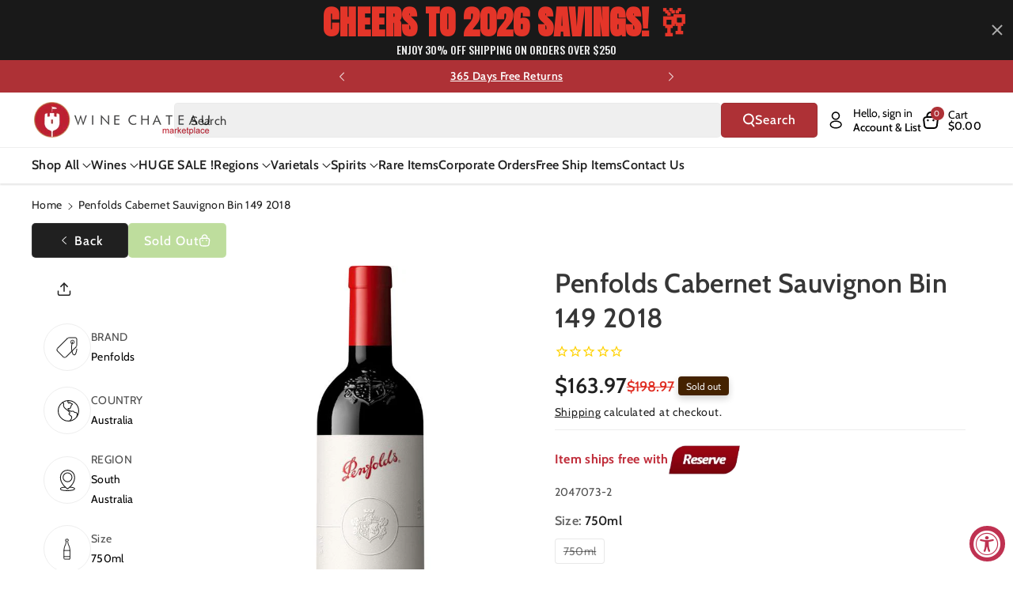

--- FILE ---
content_type: text/css
request_url: https://winechateau.com/cdn/shop/t/116/assets/component-totals.css?v=173838647293700459321745876143
body_size: -574
content:
.totals {
  display: flex;
  justify-content: flex-end;
  align-items: flex-end;
}

.totals > * {
  font-size: calc(var(--font-body-scale) * 16px);
  margin: 0;
}
.totals .totals__subtotal,
.totals > h2 {
  font-size: calc(var(--font-body-scale) * 16px);
  font-weight: var(--font-body-weight-bold)
}

.totals * {
  line-height: 1;
}

.totals > * + * {
  margin-left: 2rem;
}

.totals__subtotal-value {
  font-size: calc(var(--font-body-scale) * 18px);
  font-weight: var(--font-body-weight-bold)
}

.cart__ctas + .totals {
  margin-top: 2rem;
}


--- FILE ---
content_type: text/css
request_url: https://winechateau.com/cdn/shop/t/116/assets/section-multicolumn.css?v=94580156302349299231745876144
body_size: 685
content:
.multicolumn-card__info strong{font-size:calc(var(--font-body-scale) * 18px);margin-bottom:6px;word-break:break-word;transition:all var(--duration-long) ease}.multicolumn-card__info h3 strong{display:unset}.multicolumn-card__info h3,.multicolumn-card__info h3 strong{font-size:calc(var(--font-body-scale) * 22px);margin-bottom:10px}.deliveryinfo.multicolumn-list h3{font-size:calc(var(--font-body-scale) * 20px);margin-bottom:4px}.deliveryinfo.multicolumn-list p{font-size:calc(var(--font-body-scale) * 16px);word-break:break-word}.multicolumn .title{margin:0}.deliveryinfo .multicolumn-list__item li svg{transition:all var(--duration-long) ease}.deliveryinfo .multicolumn-list__item:hover li svg{transform:rotateY(180deg)}.multicolumn-list__item li svg path{fill:rgba(var(--color-foreground),.75)}.multicolumn .title-wrapper-with-link{margin-top:0}.multicolumn-card__image-wrapper--third-width{width:33%}.multicolumn-card__image-wrapper--half-width{width:50%}.multicolumn .media.media--circle{border-radius:50%}.multicolumn-list__item .image-alignment-center,.multicolumn-card__image-wrapper:not(.multicolumn-card__image-wrapper--full-width),.multicolumn-sec .multicolumn-list__item:only-child{margin-left:auto;margin-right:auto}.multicolumn-list{margin-top:0;margin-bottom:0;padding:0}.multicolumn-sec .multicolumn-list__item:only-child{max-width:72rem}.multicolumn-list__item--empty{display:none}.multicolumn-list p{margin:0}.multicolumn .image__wrapper:not(.multicolumn-card__image-wrapper--full-width){margin:0 auto}.multicolumn .image__wrapper.image-alignment-left:not(.multicolumn-card__image-wrapper--full-width){margin:0 25px}.multicolumn .content--bottom .image__wrapper.image-alignment-left:not(.multicolumn-card__image-wrapper--full-width){margin:0 15px}.multicolumn-list__item.center .media--adapt,.multicolumn-list__item .media--adapt .multicolumn-card__image{width:auto}.multicolumn .image-text-info.full-image-info.image-alignment-left{left:0;transform:translateY(-10%);padding:0 10px}.multicolumn-list__item.center .media--adapt img{left:50%;transform:translate(-50%)}.background-none .multicolumn-card-spacing{padding:0;margin:0}.multicolumn-card__info{padding:20px}.background-none .multicolumn-card__info{padding-top:0;padding-left:0;padding-right:0}.background-none .slider .multicolumn-card__info{padding-bottom:0}.background-none .multicolumn-card__image-wrapper+.multicolumn-card__info{padding-top:2.5rem}.background-none .slider .multicolumn-card__info{padding-left:.5rem}.background-none .slider .multicolumn-card__image-wrapper+.multicolumn-card__info{padding-left:1.5rem}.background-none .multicolumn-list:not(.slider) .center .multicolumn-card__info{padding-left:2.5rem;padding-right:2.5rem}.multicolumn-card{position:relative;box-sizing:border-box}.multicolumn-card>.multicolumn-card__image-wrapper--full-width:not(.multicolumn-card-spacing){border-top-left-radius:10px;border-top-right-radius:10px;overflow:hidden}.multicolumn.background-none .multicolumn-card{border-radius:0}.multicolumn-card__info .link{font-size:inherit;margin-top:1.5rem}.multicolumn-card__info .icon-wrap{margin-left:.8rem;white-space:nowrap}.multicolumn-card__image-wrapper{position:relative;text-align:center}.full-image-info{position:absolute;top:10%;left:50%;transform:translate(-50%,-10%)}.multicolumn .multicolumn-card.content-container{border-radius:var(--media-radius);height:100%}.image-text-info .image-description{font-weight:var(--font-body-weight)}.multicolumn-list__item.center .image-text-info .image-description,.multicolumn-list__item.center .image-text-info h3{text-align:center}.half-image-info h3.inline-richtext,.half-image-info .image-description{text-align:left}.image-text-info.half-image-info{padding:15px}.multicolumn-card__info .rte{font-weight:var(--font-body-weight);font-size:calc(var(--font-body-scale) * 18px);line-height:26px;word-break:break-word}.multicolumn-card__info .rte.body{font-size:calc(var(--font-body-scale) * 16px)}.multicolumn-list.content--top .multicolumn-card__image-wrapper--full-width .media:not(.media--circle),.multicolumn-list.content--top .multicolumn-card__image-wrapper--full-width .media:not(.media--circle) img,.multicolumn-list.content--top .multicolumn-card__image-wrapper--full-width .placeholder-svg{border-radius:0 0 var(--media-radius) var(--media-radius)}.multicolumn-list.content--bottom .multicolumn-card__image-wrapper--full-width .media:not(.media--circle),.multicolumn-list.content--bottom .multicolumn-card__image-wrapper--full-width .media:not(.media--circle) img,.multicolumn-list.content--bottom .multicolumn-card__image-wrapper--full-width .placeholder-svg{border-radius:var(--media-radius) var(--media-radius) 0 0}.multicolumn .multicolumn-card__info .link,.multicolumn .multicolumn-card__info .button{margin-top:2rem;word-break:break-word}.multirow__inner .image-with-text .grid,.multirow__inner .image-with-text .image-with-text__text-item>*{border-radius:var(--media-radius)}.multicolumn-card__info a:hover,.multicolumn-card__info a:hover *{color:rgb(var(--color-link-hover))}.multicolumn-list .multicolumn-card.content-container{display:flex;align-items:center;flex-direction:column;justify-content:space-between}.multicolumn-list.content--bottom .multicolumn-card.content-container{flex-direction:column-reverse;justify-content:start}.multicolumn-list .multicolumn-card__image-wrapper,.multicolumn-list.content--bottom .multicolumn-card__image-wrapper{width:100%}.multicolumn-list .media--circle,.multicolumn-list.content--bottom .media--circle{padding-bottom:0}.multicolumn-list .multicolumn-card__image-wrapper .media--circle.media img,.multicolumn-list.content--bottom .media--adapt .multicolumn-card__image,.multicolumn-list.content--bottom .multicolumn-card__image-wrapper .media--adapt.media img{position:static;width:100%}.multicolumn-list.content--bottom .media--portrait .multicolumn-card__image,.multicolumn-list.content--bottom .media--square .multicolumn-card__image{position:absolute}@media screen and (min-width: 768px){.background-none .multicolumn-list .multicolumn-card__info,.background-none .multicolumn-list:not(.slider) .center .multicolumn-card__info{padding-left:1.5rem;padding-right:1.5rem}.multicolumn-list.slider,.multicolumn-list.grid--4-col-desktop{padding:0}.multicolumn-list__item,.grid--4-col-desktop .multicolumn-list__item{padding-bottom:0}.background-none .grid--2-col-tablet .multicolumn-list__item{margin-top:4rem}}@media (max-width: 991px){.multicolumn-card__info .rte,.multicolumn-card__info .rte p,.image-text-info .image-description{font-size:calc(var(--font-body-scale) * 14px)}.multicolumn-list.content--top .multicolumn-card__image-wrapper--full-width .media:not(.media--circle),.multicolumn-list.content--top .multicolumn-card__image-wrapper--full-width .media:not(.media--circle) img,.multicolumn-list.content--top .multicolumn-card__image-wrapper--full-width .placeholder-svg{border-radius:0 0 calc(var(--media-radius) * 1 / 2) calc(var(--media-radius) * 1 / 2)}.multicolumn-list.content--bottom .multicolumn-card__image-wrapper--full-width .media:not(.media--circle),.multicolumn-list.content--bottom .multicolumn-card__image-wrapper--full-width .media:not(.media--circle) img,.multicolumn-list.content--bottom .multicolumn-card__image-wrapper--full-width .placeholder-svg{border-radius:calc(var(--media-radius) * 1 / 2) calc(var(--media-radius) * 1 / 2) 0 0}.multicolumn .multicolumn-card.content-container{border-radius:calc(var(--media-radius) * 1 / 2 - var(--text-boxes-border-width))}.multicolumn .content-container:after{border-radius:calc(var(--text-boxes-radius) * 1 / 2 - var(--text-boxes-border-width))}.multicolumn-card__image-wrapper .media{border-radius:calc(var(--media-radius) * 1 / 2) calc(var(--media-radius) * 1 / 2) 0 0}.multicolumn-card__info{padding:1.5rem}}@media screen and (min-width: 992px){.multicolumn-list__item--empty{display:list-item}.multicolumn-card__info{padding:2.5rem}.multicolumn-list.content--bottom .multicolumn-card__info{padding:1.5rem}}@media (max-width: 1199px){.multicolumn-card__info strong{font-size:calc(var(--font-body-scale) * 16px)}.multicolumn-card__info h3,.multicolumn-card__info h3 strong{font-size:calc(var(--font-body-scale) * 18px)}.multicolumn-card__info .rte{font-size:calc(var(--font-body-scale) * 14px)}}@media (min-width: 768px) and (max-width: 1199px){.deliveryinfo.multicolumn-list h3{font-size:calc(var(--font-body-scale) * 16px)}.deliveryinfo.multicolumn-list p{font-size:calc(var(--font-body-scale) * 14px)}}@media screen and (max-width: 767px){.background-none .slider .multicolumn-card__info{padding-bottom:1rem}.icon-with-text.multicolumn .multicolumn-list__item{justify-content:center}.multicolumn.background-none .slider.slider--mobile{margin-bottom:0rem}.multicolumn-list{margin:0;width:100%}.deliveryinfo.multicolumn-list h3{font-size:calc(var(--font-body-scale) * 14px)}.deliveryinfo.multicolumn-list p{font-size:calc(var(--font-body-scale) * 12px)}}@media (min-width: 576px) and (max-width: 767px){.deliveryinfo.grid--1-col-tablet-down .grid__item{width:calc(50% - var(--grid-mobile-horizontal-spacing) * 1 / 2);max-width:calc(50% - var(--grid-mobile-horizontal-spacing) * 1 / 2)}}@media (max-width: 575px){.deliveryinfo.grid--1-col .grid__item{max-width:100%;width:100%}}
/*# sourceMappingURL=/cdn/shop/t/116/assets/section-multicolumn.css.map?v=94580156302349299231745876144 */


--- FILE ---
content_type: text/css
request_url: https://winechateau.com/cdn/shop/t/116/assets/section-footer.css?v=10770058857832420931747750885
body_size: 1965
content:
#Subscribe,.flog{display:block}.wbfootcont ul li{display:flex;gap:5px;align-items:center;margin-bottom:10px}.footer .footer-collapse .footer-block-image.center{justify-content:center}.footer .footer-collapse .footer-block-image.left{justify-content:left}.footer .footer-collapse .footer-block-image.right{justify-content:right}.footer .footer-block .footer-collapse.footer-block-image{display:flex}.footer,.footer_copyright_wrapper,.footer__content-bottom{border-top:1px solid rgba(var(--color-foreground),.1)}.footer__content-top{padding-top:4rem;padding-bottom:4rem;display:block}.footer-block button:not(.toggle.collapsed){display:none}.wbfootcont svg{min-width:20px;max-width:20px;height:20px;fill:rgb(var(--color-badge-border))}.wbfootcont ul{padding:0;margin:0;list-style:none}.wb_news_content,.wbfootcont{font-weight:var(--font-body-weight)}.footer p,.footer .wbfootcont span,.footer a,.footer-block__details-content .list-menu__item--link{color:rgba(var(--color-foreground),.75)}.footer h3 a{color:rgba(var(--color-foreground))}.footer a:hover,.footer-block__details-content .list-menu__item--link:hover,.copyright__content a:hover{color:rgb(var(--color-link-hover))}.footer p,.footer .wbfootcont span{word-break:break-word}button#scroll{position:fixed;bottom:60px;right:20px;font-size:calc(var(--font-body-scale) * 18px);cursor:pointer;z-index:2;min-width:calc(4.2rem + var(--buttons-border-width) * 2);min-height:calc(4.2rem + var(--buttons-border-width) * 2);display:flex;align-items:center;justify-content:center;text-align:center;opacity:1;visibility:visible;transition:all var(--duration-long) ease;transform:scale(1);padding:6px 0;box-shadow:1px 2px 3px 1px rgba(var(--color-background),.07)}#scroll.scrollhide{bottom:-100px;opacity:0;visibility:hidden;transform:scale(0)}#scroll:hover svg path{fill:rgb(var(--color-button-hover-text))}#scroll svg{width:20px;height:20px}#scroll svg path{fill:rgb(var(--color-button-text))}.footer--social.footer__column{display:flex;flex-direction:column;justify-content:center}footer hr{filter:invert(100%)}.wbfootcont svg rect,.wbfootcont svg path{fill:rgb(var(--color-badge-border))}.footer .list-social{gap:10px;justify-content:start}.footer__content-bottom h3{font-size:calc(var(--font-heading-scale) * 18px);font-weight:var(--font-heading-weight);margin-bottom:10px;font-family:var(--font-heading-family)}footer .list-social__item a{border-radius:var(--buttons-radius);color:rgb(var(--color-foreground));background-color:rgba(var(--color-foreground),.1);box-shadow:var(--buttons-shadow-horizontal-offset) var(--buttons-shadow-vertical-offset) var(--buttons-shadow-blur-radius) rgba(var(--color-shadow),var(--buttons-shadow-opacity));border-color:rgba(var(--color-foreground),var(--buttons-border-opacity))}footer .list-social__item a:hover{background:rgba(var(--color-button),var(--alpha-button-background));color:rgb(var(--color-button-text))}footer .list-social__item a:hover svg path{color:rgb(var(--color-button-text))}.footer__copyright.caption *{font-weight:var(--font-body-weight-medium);line-height:normal}.shopify-section-group-footer-group hr{filter:invert(100%);margin:0;background:rgb(var(--color-secondary-button));opacity:.2}.newsletter-form__button svg path{fill:rgb(var(--color-foreground))}.footer .newsletter-form__field-wrapper{display:flex;gap:10px}.footer .newsletter-form__button{position:relative}.footer-block__newsletter .field:after,.footer-block__newsletter .field:hover.field:after{box-shadow:0 0 0 var(--inputs-border-width) rgba(var(--color-foreground))}.footer .list-payment{margin:0;padding-top:0;min-height:44px}.footer__column.footer__localization{text-align:center}.footer .list-menu__item--link{padding-bottom:.5rem;padding-top:.5rem;line-height:1.5;font-size:calc(var(--font-body-scale) * 16px);font-weight:var(--font-body-weight);text-transform:capitalize}.footer__content-bottom{padding:10px 0}.footer__content-bottom:only-child{border-top:0}.footer__content-bottom-wrapper{display:flex;width:100%;align-items:center;justify-content:center}.footer__content-bottom.scroll-trigger.animate--slide-in{animation:none;opacity:1;transform:inherit}.footer__localization:empty+.footer__column--info{align-items:center}.footer__column{width:100%}.footer__column--info{display:flex;flex-direction:column;justify-content:center;align-items:center}.footer-block:only-child:last-child{max-width:76rem;margin:0 auto}.footer-block:empty{display:none}.footer-block--newsletter:only-child{margin-top:0}.footer-block__heading{margin-bottom:.5rem;margin-top:0}.footer__list-social:empty,.footer-block--newsletter:empty{display:none}.footer__follow-on-shop{display:flex;text-align:center;margin-bottom:1.5rem;padding:0 20px}.footer__list-social.list-social:only-child{justify-content:center}.footer-block__newsletter{flex-grow:1}.newsletter-form__field-wrapper{max-width:36rem}.wbfootcont{font-size:calc(var(--font-body-scale) * 16px)}.wb_news_content{display:flex;flex-direction:column;row-gap:20px;font-size:calc(var(--font-body-scale) * 16px)}.footer-block__newsletter .field{align-items:center}.footer__localization:empty{display:none}.footer__localization h2{margin:0}.footer__content-bottom-wrapper--center{justify-content:center}.footer__copyright{text-align:left;padding:10px}.footer-block__details-content .list-menu__item--active{transition:text-decoration-thickness var(--duration-short) ease}.footer-block-image{display:flex}.footer-block-image.left{justify-content:flex-start}.footer-block-image.center{justify-content:center}.footer-block-image.right{justify-content:flex-end}.footer-block__image-wrapper{box-shadow:var(--media-shadow-horizontal-offset) var(--media-shadow-vertical-offset) var(--media-shadow-blur-radius) rgba(var(--color-shadow),var(--media-shadow-opacity));margin-bottom:max(calc(2rem + var(--media-shadow-vertical-offset) * var(--media-shadow-visible)),2rem);overflow:hidden!important}.footer-block__image-wrapper img{display:block;height:auto;max-width:100%}.footer-block__brand-info{text-align:left}.footer-block:only-child .footer-block__brand-info{text-align:center}.footer-block:only-child>.footer-block__brand-info>.footer-block__image-wrapper{margin-left:auto;margin-right:auto}.footer-block-image>img,.footer-block__brand-info>img{height:auto}.footer-block:only-child .footer-block__brand-info .footer__list-social.list-social{justify-content:center}.footer-block__brand-info .footer__list-social.list-social{justify-content:flex-start;margin-left:-1.3rem;margin-right:-1.3rem}.footer-block__details-content .placeholder-svg{max-width:20rem}.copyright__content{font-size:calc(var(--font-body-scale) * 14px)}.copyright__content a{color:currentColor;text-decoration:none}.policies{display:inline;vertical-align:middle}.policies li{display:inline-flex;justify-content:center;align-items:center;vertical-align:middle}.policies li:before{content:"\b7";padding:0 .8rem}.policies li a{padding:.6rem 0;display:block}.footer__blocks-wrapper .h6{color:rgb(var(--color-foreground));font-family:var(--font-heading-family);font-size:calc(var(--font-heading-scale) * 24px);font-style:var(--font-heading-style);text-transform:capitalize;border:none;padding:0;margin:0 0 25px;background:transparent;text-align:left;word-break:break-word}.footer .grid--1-col-desktop .footer-block__newsletter{text-align:center}.footer .grid--1-col-desktop .newsletter-form{justify-content:center}.grid--1-col-desktop.footer__blocks-wrapper .h6{width:100%;text-align:center}.footer__blocks-wrapper img.footer-logo{margin-bottom:25px}.one-block-design .flog{display:inline}.one-block-design{text-align:center}.footer .newsletter-form{flex-direction:unset}.footer .newsletter-form{margin:0 auto 0 0;justify-content:start;flex-wrap:wrap}@keyframes appear-down{0%{opacity:0;margin-top:-1rem}to{opacity:1;margin-top:0}}@keyframes animateLocalization{0%{opacity:0;transform:translateY(0)}to{opacity:1;transform:translateY(-1rem)}}@media screen and (max-width: 1499px){.news-block-design{flex-wrap:wrap}}@media (min-width: 768px) and (max-width: 1499px){.footer .newsletter-form__field-wrapper{flex-wrap:wrap}}@media screen and (max-width: 991px){.footer .list-payment__item svg{width:34px;height:20px}.footer__localization noscript{width:100%}.footer .newsletter-form__field-wrapper{display:grid}.footer__blocks-wrapper .h6{font-size:calc(var(--font-body-scale) * 20px)}}@media screen and (max-width: 767px){.footer__content-bottom h3{text-align:center;display:none}.footer__blocks-wrapper img.footer-logo{margin-bottom:0}.footer-collapse{overflow:hidden;transition:height .3s ease-out;height:auto}footer localization-form #FooterCountryForm .disclosure__list-wrapper{right:0}.wbfootcont p{margin:0 0 7px}.footer__blocks-wrapper .h6{font-size:calc(var(--font-body-scale) * 18px);margin:0 0 5px}.footer .list-menu__item--link{font-size:calc(var(--font-body-scale) * 14px)}.footer .grid{display:block}.collapsed.active~.wbfootcont,.footer-logo~.wbfootcont{display:flex;flex-direction:column;gap:10px}.footer-block.grid__item{padding:0;margin:0 0 1rem;width:100%;display:flex;flex-direction:column;row-gap:1px}.footer-block.grid__item:first-child{margin-top:0}.footer__content-top{padding:calc(1.5rem / var(--font-body-scale))}.footer__content-bottom{flex-wrap:wrap;padding-left:0;padding-right:0;row-gap:1.5rem}.footer__content-bottom-wrapper{flex-wrap:wrap;justify-content:center}.footer__localization:empty+.footer__column{padding-top:1.5rem}.footer-block.footer-block--menu:only-child{text-align:left}.footer__list-social.list-social,.footer__follow-on-shop,.footer-block__newsletter{display:flex;justify-content:center}.footer-block__newsletter{flex-direction:column}.footer-block-image,.footer-block-image.left,.footer-block-image.center,.footer-block-image.right{justify-content:center}.footer__blocks-wrapper .h6.toggle.collapsed:after{margin:0;content:"+";font-size:calc(var(--font-body-scale) * 30px);font-weight:var(--font-body-weight);float:right;cursor:pointer;color:rgb(var(--color-foreground));width:20px;height:20px;display:flex;justify-content:center;align-items:center}.footer__blocks-wrapper .h6.toggle.collapsed.active:after{content:"-"}.footer .grid--3-col-tablet .grid__item{width:100%;max-width:100%}.footer .newsletter-form__field-wrapper{display:flex}.footer .newsletter-form{align-items:flex-start}}@media screen and (min-width: 768px){.footer__content-top .grid{row-gap:6rem;margin-bottom:0}.wbfootcont p{margin:0 0 25px}.footer__blocks-wrapper .h6{cursor:default}.footer__content-bottom-wrapper .footer__column:first-child{align-items:flex-start}.footer__content-bottom-wrapper .footer__column:last-child{align-items:flex-end}.footer__content-bottom-wrapper .footer__column:only-child h3{text-align:center}.footer__content-bottom-wrapper .footer__column:only-child{align-items:center;display:flex;justify-content:center;flex-direction:column}.footer__column--info{padding-left:0;padding-right:0}.footer-block{display:block;margin-top:0}.footer__content-bottom{padding:30px 0}.footer__column.footer__localization{text-align:left}.footer-block--newsletter{flex-wrap:nowrap;justify-content:center}.footer-block__newsletter:not(:only-child){text-align:left;margin-right:auto}.footer-block__newsletter .newsletter-form{max-width:100%}.footer-block__newsletter:not(:only-child) .footer__newsletter{justify-content:flex-start;margin:0}.footer-block__newsletter:not(:only-child) .newsletter-form__message--success{left:auto}.footer__follow-on-shop:first-child:not(:last-child){justify-content:flex-start;margin-right:auto;text-align:left}.footer__follow-on-shop:not(:first-child):not(:last-child){justify-content:flex-end;text-align:right}.footer-block__details-content{margin-bottom:0}.footer-block__details-content>p,.footer-block__details-content>li{padding:0}.footer-block:only-child li{display:inline}.footer-block__details-content>li:not(:last-child){margin-right:1.5rem}.footer-block__details-content .list-menu__item--active:hover{text-decoration-thickness:.2rem}.footer-block__newsletter+.footer__list-social{margin-top:0}.footer__localization{padding:0;justify-content:flex-start}.footer-block__details-content .list-menu__item--link{display:inline-block;font-weight:var(--font-body-weight)}.footer-block__details-content>:first-child .list-menu__item--link{padding-top:0}.policies li a{padding:0}.footer .footer-collapse{display:block;height:auto!important;visibility:visible!important}}@media (prefers-reduced-motion: reduce){.collapsing{transition-property:height,visibility;transition-duration:.35s}}@supports not (inset: 10px){@media screen and (max-width: 767px){.footer .grid{margin-left:0}}@media screen and (min-width: 768px){.footer__content-top .grid{margin-left:-3rem}.footer__content-top .grid__item{padding-left:3rem}}}@media (min-width: 768px) and (max-width: 991px){.footer .grid--3-col-tablet .grid__item{width:calc(25% - var(--grid-desktop-horizontal-spacing) * 3 / 4);max-width:100%}}.color-variant__11{display:none}
/*# sourceMappingURL=/cdn/shop/t/116/assets/section-footer.css.map?v=10770058857832420931747750885 */


--- FILE ---
content_type: text/plain; charset=utf-8
request_url: https://d-ipv6.mmapiws.com/ant_squire
body_size: 155
content:
winechateau.com;019be903-cf4f-733d-8211-09dc90ea7752:0844d6926eadae15645ee3a129f4ad2d82ee91bf